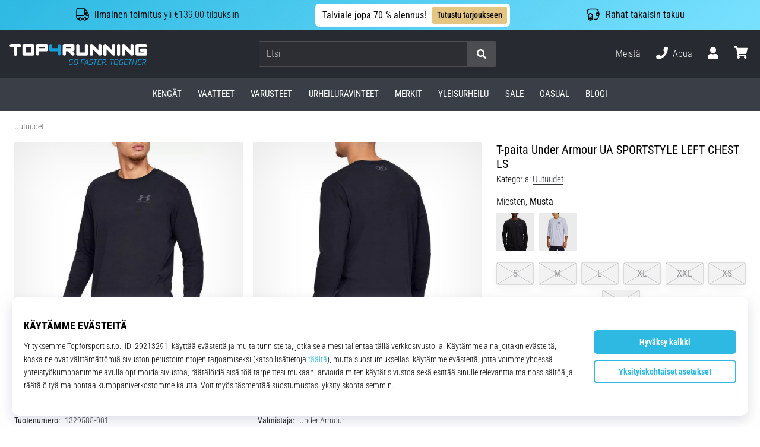

--- FILE ---
content_type: application/javascript; charset=utf-8
request_url: https://cdn.luigisbox.tech/luma/luma-loader.js
body_size: 447
content:
import{C as d}from"./luma-chunks/console-32bd6609.js";import{L as i}from"./luma-chunks/index-a6a55ac0.js";import{d as m}from"./luma-chunks/loaders-179fedcb.js";import{l as L}from"./luma-chunks/load-event-helper-7fd8ee5c.js";import"./luma-chunks/storage-518f1474.js";import"./luma-chunks/dynamic-import-helper-35007094.js";import"./luma-chunks/_commonjsHelpers-3184e0f1.js";window.Luigis=window.Luigis||{};var o,a;(a=(o=window.Luigis)==null?void 0:o.Luma)!=null&&a.$loaded||(window.Luigis.onLumaLoaded=m,window.Luigis.Luma=i,window.Luigis.Luma.$commit="74516851338afa12c742d28d6673f14f2dacfe77",L(()=>i,d.LUMA_LOADED));const f=m;export{f as o};
